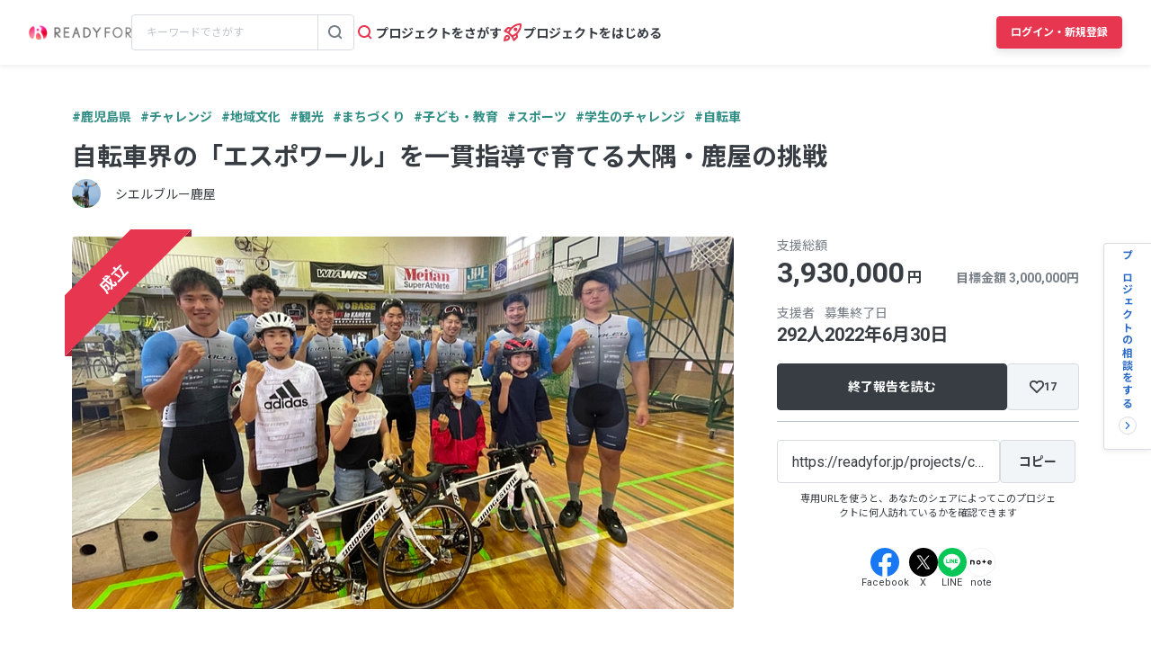

--- FILE ---
content_type: text/html; charset=UTF-8
request_url: https://readyfor.jp/projects/cielbleu-kanoya
body_size: 2117
content:
<!DOCTYPE html>
<html lang="en">
<head>
    <meta charset="utf-8">
    <meta name="viewport" content="width=device-width, initial-scale=1">
    <title></title>
    <style>
        body {
            font-family: "Arial";
        }
    </style>
    <script type="text/javascript">
    window.awsWafCookieDomainList = [];
    window.gokuProps = {
"key":"AQIDAHjcYu/GjX+QlghicBgQ/7bFaQZ+m5FKCMDnO+vTbNg96AGe85MAbDryaCIv+G5hkV9fAAAAfjB8BgkqhkiG9w0BBwagbzBtAgEAMGgGCSqGSIb3DQEHATAeBglghkgBZQMEAS4wEQQMfqv/41xp8mxCyZaoAgEQgDtphphf91j3ohtIdrkcZhOjtKVdO6T7EOagds3zsYaLwQPIN8cNivfF/va6SSQpupzbviLhd9a0ZTvohw==",
          "iv":"D549XgGW5AAAAKLd",
          "context":"ldlFHutJkzP3roIOtd230XatvfkiYHgjo/mMdMV6PDffkSc0dVEIyYEeZI9FsJ1xdwDCNuXZQQEJ/5tbGJ4zCwXcHbESUlDgl0jbDqTv2jqu7RkVIjjbhJFBaXf17u8r6chqtlGHX4bkSgVAzHimWg76OX3UTC805qY6r/LIJElRz2zWiIc/s7zVU39MEaxMzRs72PFwnRtnfOpU62obg4Hm2nZd6/cqnmlcGbhtFAHgG1xXTNs27PbP74oZqk1xzUnb9r6GgGPjvnG/+hYMdTiC9Voj7irV1wFRqoLXwKuwJTTQmpEpS26cetb6Z5nNl4QZJVIcYJCARL5ZTTDkJ9uUypNGAbukhkaADj/3Hc8f9ZhhFdG5Phg6aE9M512EyrcQmcCawmPeOGUV6PYOkXSwViGO2YFYeiQfpd7Y32Gwdt7MRCOqmdJkA0QxxRRXIdf6kICp234BEnqkvlh/TulBtReqdMR7+A8sdadS600sf74pXefM5G2UY5oEQtsSFnefcIP+jCkGlBhRcCrY2UODxyZIne5k8imwTLTQVHW+3i46XBaFKv3x97vQhAE1NLzNy931Ri0ebO8gLSqXFj9NICfqP9gLcWMydAPlPBzUm5OrBE9y1pWgLSKEG4H2ZIVgag5Z6iEvme0aNpsrHbMOn/TRh4HKjXjCyZm4AASvYaCeXOXzz5SvN4ZWSaqOc+LGt6oKrIGEkq7drZrq80ZMmmUOFe/a6C7RkUT5+gSrCsXMZymbiGrYPGrai9AUEt0JoLiD1oo4+JbZNgPwBbk8BuFU"
};
    </script>
    <script src="https://1eb9d2339a12.f6bdac56.us-east-2.token.awswaf.com/1eb9d2339a12/3ae1f01a7efb/0a275c36d423/challenge.js"></script>
</head>
<body>
    <div id="challenge-container"></div>
    <script type="text/javascript">
        AwsWafIntegration.saveReferrer();
        AwsWafIntegration.checkForceRefresh().then((forceRefresh) => {
            if (forceRefresh) {
                AwsWafIntegration.forceRefreshToken().then(() => {
                    window.location.reload(true);
                });
            } else {
                AwsWafIntegration.getToken().then(() => {
                    window.location.reload(true);
                });
            }
        });
    </script>
    <noscript>
        <h1>JavaScript is disabled</h1>
        In order to continue, we need to verify that you're not a robot.
        This requires JavaScript. Enable JavaScript and then reload the page.
    </noscript>
</body>
</html>